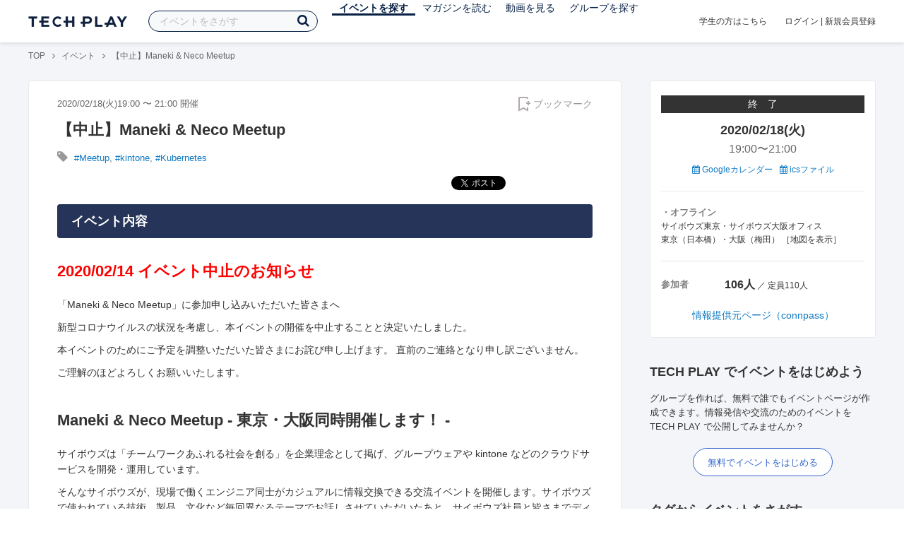

--- FILE ---
content_type: text/html; charset=UTF-8
request_url: https://techplay.jp/event/767073
body_size: 16084
content:
<!DOCTYPE html>
<html lang="ja">
<head>
    <meta charset="utf-8">
        <script>
    var dataLayer = dataLayer || [];
            dataLayer.push({ 'login': 'no', 'user_id': null });
    
    (function(w,d,s,l,i){w[l]=w[l]||[];w[l].push({'gtm.start':
        new Date().getTime(),event:'gtm.js'});var f=d.getElementsByTagName(s)[0],
        j=d.createElement(s),dl=l!='dataLayer'?'&l='+l:'';j.async=true;j.src=
        '//www.googletagmanager.com/gtm.js?id='+i+dl;f.parentNode.insertBefore(j,f);
    })(window,document,'script','dataLayer','GTM-K37XWQ');
</script>    <link rel="canonical" href="https://techplay.jp/event/767073" />

        
    <title>【中止】Maneki &amp; Neco Meetup｜IT勉強会・イベントならTECH PLAY［テックプレイ］</title>
    <meta name="author" content="TECH PLAY">
    <meta name="keywords" content="TECH PLAY,テックプレイ,IT勉強会,ITセミナー,ITイベント,エンジニア勉強会,技術勉強会,IT勉強会カレンダー">
    <meta name="description" content="2020/02/18（火）開催 2020/02/14 イベント中止のお知らせ 「Maneki &amp;amp; Neco Meetup」に参加申し込みいただいた皆さまへ 新型コロナウイルスの状況を考慮し、本イベントの開催を中止することと決定いたしました。 本イベントのためにご予定を調整いただいた皆さまにお詫び申し上げます。 直前のご連絡となり申し訳ございません。 ご理解のほどよろしくお願いいたします。 Maneki &amp;amp; Nec...">
    <meta property="fb:app_id" content="703735426307641" />
    <meta property="og:type" content="article" />
    <meta property="og:title" content="【中止】Maneki &amp; Neco Meetup｜IT勉強会・イベントならTECH PLAY［テックプレイ］" />
    <meta property="og:description" content="2020/02/18（火）開催 2020/02/14 イベント中止のお知らせ 「Maneki &amp;amp; Neco Meetup」に参加申し込みいただいた皆さまへ 新型コロナウイルスの状況を考慮し、本イベントの開催を中止することと決定いたしました。 本イベントのためにご予定を調整いただいた皆さまにお詫び申し上げます。 直前のご連絡となり申し訳ございません。 ご理解のほどよろしくお願いいたします。 Maneki &amp;amp; Nec..."/>
    <meta property="og:image" content="https://files.techplay.jp/ZXTC246WG/images/top/no_image.png" />
    <meta property="og:url" content="https://techplay.jp/event/767073" />
    <meta property="og:site_name" content="TECH PLAY" />
    <meta property="og:locale" content="ja_JP" />
    <meta name="twitter:card" content="summary_large_image">
    <meta name="twitter:site" content="@techplayjp">
    <meta name="twitter:title" content="【中止】Maneki &amp; Neco Meetup｜IT勉強会・イベントならTECH PLAY［テックプレイ］">
    <meta name="twitter:description" content="2020/02/18（火）開催 2020/02/14 イベント中止のお知らせ 「Maneki &amp;amp; Neco Meetup」に参加申し込みいただいた皆さまへ 新型コロナウイルスの状況を考慮し、本イベントの開催を中止することと決定いたしました。 本イベントのためにご予定を調整いただいた皆さまにお詫び申し上げます。 直前のご連絡となり申し訳ございません。 ご理解のほどよろしくお願いいたします。 Maneki &amp;amp; Nec...">
    <meta name="twitter:image:src" content="https://files.techplay.jp/ZXTC246WG/images/top/no_image.png">

    
    <meta name="csrf-token" content="oQSgp2GlbaNw0i6yLeHDr1QkjIDcHZ1LI1yLHQNj">
    <meta name="viewport" content="width=device-width, maximum-scale=1">
    <link rel="icon" type="image/x-icon" href="https://files.techplay.jp/ZXTC246WG/images/favicon.ico">
    <link rel="apple-touch-icon" sizes="144x144" href="https://files.techplay.jp/ZXTC246WG/images/icon/apple-touch-icon-144.png">
    <link rel="apple-touch-icon" sizes="152x152" href="https://files.techplay.jp/ZXTC246WG/images/icon/apple-touch-icon-152.png">
    <link rel="apple-touch-icon" sizes="180x180" href="https://files.techplay.jp/ZXTC246WG/images/icon/apple-touch-icon-180.png">
    <link rel="manifest" href="https://files.techplay.jp/ZXTC246WG/manifest.json">
    <link href="https://fonts.googleapis.com/css?family=Noto+Sans+JP:400,700&amp;subset=japanese" rel="stylesheet">
    <link rel="stylesheet" href="https://files.techplay.jp/ZXTC246WG/css/frontend.css">

    </head>
<body>
<noscript>
    <iframe src="//www.googletagmanager.com/ns.html?id=GTM-K37XWQ"
        height="0" width="0" style="display:none;visibility:hidden"></iframe>
</noscript><script>window.fbAsyncInit = function() {FB.init({appId:'703735426307641',xfbml:true,version:'v18.0'});};</script>
<script async defer crossorigin="anonymous" src="https://connect.facebook.net/ja_JP/sdk.js"></script>
<div class="wrap-body" id="mainContentArea">

<header id="js-pageheader" class="pageheader">
    <div class="pageheader-inner">
        <div class="pageheader-col">
            <div class="pageheader-logo">
                <a href="https://techplay.jp"><img src="https://files.techplay.jp/ZXTC246WG/images/logo.png" alt="TECH PLAY"></a>
            </div>
            <div class="pageheader-search">
    <form method="get" name="event" action="https://techplay.jp/event/search">
        <input id="kw_search" type="text" class="pageheader-search-input" name="keyword" autocomplete="off" placeholder="イベントをさがす" value="">
        <button id="searchBtn" class="pageheader-search-btn" type="submit">
            <i class="fa fa-search" aria-label="キーワード検索"></i>
        </button>
    </form>
    <div id="suggest" style="display: none;"></div>
    </div>
            <nav class="pageheader-nav">
                <ul class="pageheader-nav-list">
                    <li class="pageheader-dropdown pageheader-nav-current">
                        <a href="https://techplay.jp/event">イベントを探す</a>
                        <ul class="pageheader-dropdown-content">
                            <li class=""><a href="https://techplay.jp/event/today">本日開催のイベント</a></li>
                            <li class=""><a href="https://techplay.jp/event/tomorrow">明日開催のイベント</a></li>
                            <li class=""><a href="https://techplay.jp/ranking/future_event">ランキング</a></li>
                            <li class=""><a href="https://techplay.jp/calendar">カレンダー</a></li>
                        </ul>
                    </li>
                    <li class="pageheader-dropdown ">
                        <a href="https://techplay.jp/column">マガジンを読む</a>
                        <ul class="pageheader-dropdown-content">
                            <li class=""><a href="https://techplay.jp/column">マガジン</a></li>
                            <li class=""><a href="https://techplay.jp/blog">技術ブログ</a></li>
                            <li class=""><a href="https://techplay.jp/book">書籍</a></li>
                        </ul>
                    </li>
                    <li class="">
                        <a href="https://techplay.jp/video">動画を見る</a>
                    </li>
                    <li class="pageheader-dropdown ">
                        <a href="https://techplay.jp/community">グループを探す</a>
                        <ul class="pageheader-dropdown-content">
                            <li class=""><a href="https://techplay.jp/community_entry">グループを作る</a></li>
                            <li><a href="https://owner.techplay.jp" target="_blank">イベント作成・管理</a></li>
                        </ul>
                    </li>
                </ul>
            </nav>
        </div>
        <div class="pageheader-col">
            <div class="pageheader-student">
                <a href="https://techplay.jp/student">学生の方はこちら</a>
            </div>
                            <div class="pageheader-login">
                    <a href="https://techplay.jp/login">ログイン</a>  |  <a href="https://techplay.jp/user/signup">新規会員登録</a>
                </div>
                    </div>
    </div>
</header>
    
<div class="wrap-body-bg">
        <div class="breadcrumbs" role="navigation">
    <ul class="breadcrumbs-inner">
        <li class="breadcrumbs-item"><a href="https://techplay.jp">TOP</a></li>
                                    <li class="breadcrumbs-item"><a href="https://techplay.jp/event">イベント</a></li>
                            <li class="breadcrumbs-item">【中止】Maneki &amp; Neco Meetup</li>
    </ul>
</div>

<script type="application/ld+json">
{
    "@context": "https:\/\/schema.org",
    "@type": "BreadcrumbList",
    "itemListElement": [
        {
            "@type": "ListItem",
            "position": 1,
            "name": "TOP",
            "item": "https:\/\/techplay.jp"
        },
        {
            "@type": "ListItem",
            "position": 2,
            "name": "\u30a4\u30d9\u30f3\u30c8",
            "item": "https:\/\/techplay.jp\/event"
        },
        {
            "@type": "ListItem",
            "position": 3,
            "name": "\u3010\u4e2d\u6b62\u3011Maneki \u0026 Neco Meetup",
            "item": "https:\/\/techplay.jp\/event\/767073"
        }
    ]
}
</script>
    <div class="l-card l-card-medium-padding l-row l-row-between l-row-alignStart eventDetail">
        <div class="l-card-medium l-shrink" role="main">
            <article class="eventDetail-wrapper">
                                <div class="eventDetail-innerSpace">
                    <header class="eventDetail-header">
                        <h1 class="eventDetail-heading">【中止】Maneki &amp; Neco Meetup</h1>
                        <div class="d-flex justify-content-between align-items-center mB10">
                            <div class="fs13 cGY-3">
                                2020/02/18(火)19:00
                                                                    〜
                                                                            21:00
                                                                                                    開催
                            </div>
                            <a href="https://techplay.jp/login" class="bookmark-btn" data-is-text="true" title="ブックマーク">
        <span class="bookmark-icon"></span><span class="bookmark-text">ブックマーク</span>
    </a>
                        </div>
                                            </header>
                                            <div class="tags-text"><i class="fa fa-lg fa-tag"></i>
                                                            <a href="https://techplay.jp/event/tag/meetup" class="tags-item">#Meetup</a>,                                                             <a href="https://techplay.jp/event/tag/kintone" class="tags-item">#kintone</a>,                                                             <a href="https://techplay.jp/event/tag/kubernetes" class="tags-item">#Kubernetes</a>                                                    </div>
                                        
                    
                                                                
                    <div class="event-detail">

                        
                        <div class="body">
                            
                            
                                                                        <div class="social-icon-area social"></div>
                        
                            <h2>イベント内容</h2>
                            <section id="edited" class="text">
                                <h1 style="color: red;">2020/02/14 イベント中止のお知らせ</h1>

<p>「Maneki &amp; Neco Meetup」に参加申し込みいただいた皆さまへ</p>
<p>新型コロナウイルスの状況を考慮し、本イベントの開催を中止することと決定いたしました。</p>
<p>本イベントのためにご予定を調整いただいた皆さまにお詫び申し上げます。
直前のご連絡となり申し訳ございません。</p>
<p>ご理解のほどよろしくお願いいたします。</p>
<h1>Maneki &amp; Neco Meetup - 東京・大阪同時開催します！ -</h1>
<p>サイボウズは「チームワークあふれる社会を創る」を企業理念として掲げ、グループウェアや kintone などのクラウドサービスを開発・運用しています。</p>
<p>そんなサイボウズが、現場で働くエンジニア同士がカジュアルに情報交換できる交流イベントを開催します。サイボウズで使われている技術、製品、文化など毎回異なるテーマでお話しさせていただいたあと、サイボウズ社員と皆さまでディープにディスカッションしていきたいと思います。このイベントから新たなつながりが生まれることを期待しています！</p>
<h2>今回のイベント概要</h2>
<p>サイボウズが進めている<a href="https://blog.cybozu.io/entry/2019/09/05/090000" rel="nofollow">Neco プロジェクト</a>では自社サービス <a href="http://cybozu.com" rel="nofollow">cybozu.com</a> を稼働するための Kubernetes をベースとしたデータセンターシステムを開発しています。Neco の成果に基づくデータセンターは昨年秋から稼働を開始したため、<a href="http://cybozu.com" rel="nofollow">cybozu.com</a> を新アーキテクチャに移行していく Maneki プロジェクトも開始しました。</p>
<p>本ミートアップでは、大規模なクラウドサービスを Kubernetes に移植していく過程で得た様々な知見を発表します。また今後に控える課題や取り組みについても合わせて紹介します。クラウドネイティブ界隈で活躍されている方々と楽しくお話できる機会にしたいと思っています。</p>
<h1>参加申込について</h1>
<p>本イベントは、サイボウズの東京（日本橋）オフィス・サイボウズ大阪（梅田）オフィスで同時開催、発表はそれぞれの会場を中継で繋ぎ行います。<br>
<b> お申込み時に、東京もしくは大阪を選択の上、お申し込みください。 </b></p>
<h2>ブログ参加枠について</h2>
<p>申込時にブログURLを記載できますので、記入の上お申し込みください。</p>
<h1>タイムテーブル</h1>
<table>
<thead>
<tr>
<th align="center">時間</th>
<th align="left">内容</th>
</tr>
</thead>
<tbody>
<tr>
<td align="center">18:30</td>
<td align="left">開場</td>
</tr>
<tr>
<td align="center">19:00～19:20</td>
<td align="left">Neco プロジェクトの歩き方 by <a href="https://twitter.com/ymmt2005" rel="nofollow">ymmt</a></td>
</tr>
<tr>
<td align="center">19:20～19:30</td>
<td align="left">Maneki流Kubernetes初学者の歩き方 by 渡部 恭久( <a href="https://twitter.com/linerlock" rel="nofollow">@linerlock</a> )</td>
</tr>
<tr>
<td align="center">19:30～19:40</td>
<td align="left">CKEで始める！はじめてのKubernetesクラスタインプレースアップグレード by 石井 正將( <a href="https://twitter.com/masa213f" rel="nofollow">@masa213f</a> )</td>
</tr>
<tr>
<td align="center">19:40～19:50</td>
<td align="left">Necoのストレージ、TopoLVMで何を実現するのか by 伊藤 祐司</td>
</tr>
<tr>
<td align="center">19:50～20:00</td>
<td align="left">OSSへの貢献ノウハウ〜LinuxカーネルからRookまで by <a href="https://twitter.com/satoru_takeuchi" rel="nofollow">sat</a></td>
</tr>
<tr>
<td align="center">20:00～20:10</td>
<td align="left">休憩</td>
</tr>
<tr>
<td align="center">20:10～20:20</td>
<td align="left">MySQL の InnoDB クラスタ化に向けてのロードマップ紹介 by 吉川拓哉</td>
</tr>
<tr>
<td align="center">20:20～20:30</td>
<td align="left">Necoを支えるチームビルディング by 池添 明宏( <a href="https://twitter.com/zoetro" rel="nofollow">@zoetro</a> )</td>
</tr>
<tr>
<td align="center">20:30～21:00</td>
<td align="left">懇親</td>
</tr>
<tr>
<td align="center">21:00</td>
<td align="left">終了</td>
</tr>
</tbody>
</table>
<h1>会場</h1>
<ul>
<li>東京会場： <a href="http://cybozu.co.jp/company/info/map_tokyo.html" rel="nofollow">サイボウズ 東京オフィス</a></li>
<li>大阪会場： <a href="https://cybozu.co.jp/company/access/osaka/" rel="nofollow">サイボウズ 大阪オフィス</a></li>
</ul>
<h2>インターネットで配信予定</h2>
<p>カンファレンスの様子を配信する予定です。詳細は決まり次第、お知らせします。</p>
<h2>それぞれの会場の入館方法</h2>
<ul>
<li>当選者の方のみ、別途connpassのメッセージ機能にて入館方法をお知らせします。</li>
</ul>
<h1>その他注意点</h1>
<ul>
<li>電源・Wi-Fi環境は会場にございます。電源は全ての席にあるわけではないので、譲り合ってご利用ください。</li>
<li>本イベントは抽選制です。2/10頃に参加確定のメールが届いた方のみご参加いただけます。</li>
<li>応募者多数の場合、抽選日が前後したり、増枠することがあります。</li>
<li>抽選に漏れた方は、こちらから応募をキャンセルする場合があります。</li>
<li>懇親会ではアルコールの提供がありますが、未成年者の方や車を運転される方の飲酒は法律で禁止されています。</li>
<li>サイボウズの社内利用及び技術ブログに利用するため、イベント中に写真撮影をします。撮影NGの方は当日スタッフにお声掛けください。</li>
</ul>
                            </section>
                            
                                                            <h2>注意事項</h2>
                                <div class="mB40 fs14">※ こちらのイベント情報は、外部サイトから取得した情報を掲載しています。<br>※ 掲載タイミングや更新頻度によっては、情報提供元ページの内容と差異が発生しますので予めご了承ください。<br>※ 最新情報の確認や参加申込手続き、イベントに関するお問い合わせ等は情報提供元ページにてお願いします。</div>
                            
                            
                                                    <div class="submit" id="v-event-detail-submit">
                                                                <a rel="nofollow" href="https://techplay.jp/event/join/767073" class="btn xl white" target="_blank">情報提供元ページ（connpass）へ</a>
                                    <div v-cloak>
    <v-modal
        :id="modalName"
        :name="modalName"
        width="900px"
        height="440px"
        :scrollable="false"
    >
    <div class="userRegister">
        <div>
            <h2 class="userRegister-heading userRegister-heading-center">新規会員登録</h2>
            <p class="userRegister-text userRegister-text-center">
                このイベントに申し込むには会員登録が必要です。<br>
                アカウント登録済みの方は<a href="https://techplay.jp/login">ログイン</a>してください。
            </p>
            <hr>
            <div class="userRegister-signIn">
                <ul class="userRegister-signIn-social">
                    <li class="userRegister-signIn-social-google">
                        <a href="https://techplay.jp/login/google">
                            <span class="fa fa-lg fa-fw fa-google" aria-hidden="true"></span>Googleで登録
                        </a>
                    </li>
                    <li class="userRegister-signIn-social-github">
                        <a href="https://techplay.jp/login/github">
                            <span class="fa fa-lg fa-fw fa-github" aria-hidden="true"></span>GitHubで登録
                        </a>
                    </li>
                    <li class="userRegister-signIn-social-mail">
                        <a href="https://techplay.jp/user/create">
                            <span class="fa fa-lg fa-fw fa-envelope-o" aria-hidden="true"></span>メールアドレスで登録
                        </a>
                    </li>
                </ul>
            </div>
            <hr>
            <div class="userRegister-text"><p>※ ソーシャルアカウントで登録するとログインが簡単に行えます。</p><p>※ 連携したソーシャルアカウントは、会員登録完了後にいつでも変更できます。</p></div>
        </div>
    </div>
    </v-modal>
</div>                            </div>
                                                        <div class="apilogo"><img src="https://files.techplay.jp/ZXTC246WG/images/top/apilogo_connpass.png" alt="connpass"></div>
                                                    
                        </div>
                    </div>
                                                                                                    </div>
            </article>
                        <section class="similarEvent">
    <h2 class="similarEvent-heading">関連するイベント</h2>
    <div class="l-card-main l-card-overflow similarEvent-inner">
                <article class="eventListSimple">
            <header class="eventListSimple-header">
                <h2 class="eventListSimple-heading">
                    <a href="https://techplay.jp/event/990003">1/17(土) Tableau初心者向け勉強会+懇親会（Tableauうまうま会） #22 中華（頂天石焼麻婆豆腐）@京橋・銀座一丁目駅</a>
                </h2>
                <div class="eventListSimple-info">
                    <div class="eventListSimple-info-inner">
                        <p>2026/01/17(土) 開催</p>
                                            </div>
                </div>
            </header>
            <div class="eventListSimple-body">
                <a href="https://techplay.jp/event/990003">
                    <img class="eventListSimple-thumbnail" src="https://s3.techplay.jp/tp-images/event/ef76d10711d32ec7472c00663d82e2aa8c5e4ef4.png?w=600" alt="1/17(土) Tableau初心者向け勉強会+懇親会（Tableauうまうま会） #22 中華（頂天石焼麻婆豆腐）@京橋・銀座一丁目駅">
                </a>
            </div>
        </article>
                <article class="eventListSimple">
            <header class="eventListSimple-header">
                <h2 class="eventListSimple-heading">
                    <a href="https://techplay.jp/event/990912">【フリビレもくもく会＆交流会】～初心者歓迎！Webプログラム、Webデザイン、スマホアプリを勉強する会～</a>
                </h2>
                <div class="eventListSimple-info">
                    <div class="eventListSimple-info-inner">
                        <p>2026/01/17(土) 開催</p>
                                            </div>
                </div>
            </header>
            <div class="eventListSimple-body">
                <a href="https://techplay.jp/event/990912">
                    <img class="eventListSimple-thumbnail" src="https://s3.techplay.jp/tp-images/event/851124956f180c3c3e33d80e8f247a47e4476698.jpg?w=600" alt="【フリビレもくもく会＆交流会】～初心者歓迎！Webプログラム、Webデザイン、スマホアプリを勉強する会～">
                </a>
            </div>
        </article>
                <article class="eventListSimple">
            <header class="eventListSimple-header">
                <h2 class="eventListSimple-heading">
                    <a href="https://techplay.jp/event/989832">【早割お申込みページ】◎前回36名お申込み◎ IT・SES交流会(池袋)【1月19日(月)】</a>
                </h2>
                <div class="eventListSimple-info">
                    <div class="eventListSimple-info-inner">
                        <p>2026/01/19(月) 開催</p>
                                            </div>
                </div>
            </header>
            <div class="eventListSimple-body">
                <a href="https://techplay.jp/event/989832">
                    <img class="eventListSimple-thumbnail" src="https://s3.techplay.jp/tp-images/event/2598642a2220cee11cd020a873efa9991f295ab4.jpg?w=600" alt="【早割お申込みページ】◎前回36名お申込み◎ IT・SES交流会(池袋)【1月19日(月)】">
                </a>
            </div>
        </article>
                <article class="eventListSimple">
            <header class="eventListSimple-header">
                <h2 class="eventListSimple-heading">
                    <a href="https://techplay.jp/event/989833">前回36名お申込み◎ IT・SES交流会(池袋)【1月19日(月)】</a>
                </h2>
                <div class="eventListSimple-info">
                    <div class="eventListSimple-info-inner">
                        <p>2026/01/19(月) 開催</p>
                                            </div>
                </div>
            </header>
            <div class="eventListSimple-body">
                <a href="https://techplay.jp/event/989833">
                    <img class="eventListSimple-thumbnail" src="https://s3.techplay.jp/tp-images/event/2598642a2220cee11cd020a873efa9991f295ab4.jpg?w=600" alt="前回36名お申込み◎ IT・SES交流会(池袋)【1月19日(月)】">
                </a>
            </div>
        </article>
                <article class="eventListSimple">
            <header class="eventListSimple-header">
                <h2 class="eventListSimple-heading">
                    <a href="https://techplay.jp/event/989171">攻めのIT組織変革による経営貢献  - DXパートナーシップによるデジタル変革とIT業務高度化の全速推進 -</a>
                </h2>
                <div class="eventListSimple-info">
                    <div class="eventListSimple-info-inner">
                        <p>2026/01/21(水) 開催</p>
                                            </div>
                </div>
            </header>
            <div class="eventListSimple-body">
                <a href="https://techplay.jp/event/989171">
                    <img class="eventListSimple-thumbnail" src="https://s3.techplay.jp/tp-images/event/b5efc731988996a7f2f489eb9d0b1d6fc00ac196.jpg?w=600" alt="攻めのIT組織変革による経営貢献  - DXパートナーシップによるデジタル変革とIT業務高度化の全速推進 -">
                </a>
            </div>
        </article>
            </div>
</section>
                        <section class="column-section" id="ga-tag-related-column">
        <h2 class="column-section-borderHeading">関連するマガジン</h2>
        <div class="l-card-main l-card-overflow column-section-inner">
                            <div class="column-section-list">
                    <h3 class="column-section-list-heading">
                        <a href="https://techplay.jp/column/1842">実務にも役立つPythonテクニック満載！PyCon JPから学ぶ、脱初心者のための5つのトーク</a>
                    </h3>
                    <a class="column-section-list-thumbnail" href="https://techplay.jp/column/1842">
                        <img src="https://s3.techplay.jp/tp-images/column/5522/RImX7yQraZDlvtV0N9J5xQRzJothVSderMaiPxMA.png?w=320" alt="実務にも役立つPythonテクニック満載！PyCon JPから学ぶ、脱初心者のための5つのトーク">
                    </a>
                </div>
                    </div>
    </section>
        </div>
        <div class="l-card-right l-shrink eventAside" id="v-event-detail-attend">
    <div class="box eventAside-inner">
                    <div class="label-status label-status-end">終　了</div>
                        <time class="eventAside-day" datetime="2020-02-18">2020/02/18(火)</time>
        <div class="eventAside-time eventAside-time-row">
            <time datetime="19:00">19:00</time>〜
                        <time datetime="21:00">21:00</time>
                    </div>
        
        <ul class="eventAside-calendarList">
            <li>
                <a href="http://www.google.com/calendar/event?action=TEMPLATE&amp;text=%E3%80%90%E4%B8%AD%E6%AD%A2%E3%80%91Maneki+%26+Neco+Meetup&amp;details=https%3A%2F%2Ftechplay.jp%2Fevent%2F767073%3Futm_medium%3Dreferral%26utm_source%3Dgoogle_calendar%26utm_campaign%3Dgoogle_calendar&amp;location=%E3%82%B5%E3%82%A4%E3%83%9C%E3%82%A6%E3%82%BA%E6%9D%B1%E4%BA%AC%E3%83%BB%E3%82%B5%E3%82%A4%E3%83%9C%E3%82%A6%E3%82%BA%E5%A4%A7%E9%98%AA%E3%82%AA%E3%83%95%E3%82%A3%E3%82%B9+%E6%9D%B1%E4%BA%AC%EF%BC%88%E6%97%A5%E6%9C%AC%E6%A9%8B%EF%BC%89%E3%83%BB%E5%A4%A7%E9%98%AA%EF%BC%88%E6%A2%85%E7%94%B0%EF%BC%89&amp;dates=20200218T100000Z%2F20200218T120000Z&amp;trp=false&amp;sprop=https%3A%2F%2Ftechplay.jp%2Fevent%2F767073%26sprop%3Dname%3Atechplay" target="_blank"><i class="fa fa-calendar" aria-hidden="true"></i> Googleカレンダー</a>
            </li>
            <li>
                <a href="https://techplay.jp/event/ics/767073"><i class="fa fa-calendar" aria-hidden="true"></i> icsファイル</a>
            </li>
        </ul>

        <dl class="eventAside-info">
            
                        <dt class="eventAside-info-title">・オフライン</dt>
            <dd class="eventAside-info-item">
                                    サイボウズ東京・サイボウズ大阪オフィス<br>
                                                    東京（日本橋）・大阪（梅田）&nbsp;［<a href="https://maps.google.com/maps?q=%E6%9D%B1%E4%BA%AC%EF%BC%88%E6%97%A5%E6%9C%AC%E6%A9%8B%EF%BC%89%E3%83%BB%E5%A4%A7%E9%98%AA%EF%BC%88%E6%A2%85%E7%94%B0%EF%BC%89&amp;z=17" target="_blank">地図を表示</a>］
                            </dd>
                    </dl>

        
        
        
        
                <dl class="eventAside-info eventAside-info-row">
            <dt class="eventAside-info-title">参加者</dt>
            <dd class="eventAside-info-item">
                                    <em class="">106人</em>
                    ／                                定員110人            </dd>
        </dl>
                    
                <p class="eventAside-outer">
                        <a rel="nofollow" href="https://techplay.jp/event/join/767073" target="_blank">情報提供元ページ（connpass）</a>
                    </p>
        
            </div>

        
    
        
        <div class="box" id="ga-side-community-entry">
    <div class="heading"><h2 class="title">TECH PLAY でイベントをはじめよう</h2></div>
    <div class="content">
        <p class="fs13">グループを作れば、無料で誰でもイベントページが作成できます。情報発信や交流のためのイベントをTECH PLAY で公開してみませんか？</p>
        <div class="mT20 text-center">
            <a class="btn-blue-line btn-blue-line-m btn-blue-line-w" href="https://techplay.jp/community_entry">無料でイベントをはじめる</a>
        </div>
    </div>
</div>

        
    <div class="box">
        <div class="heading"><h2 class="title">タグからイベントをさがす</h2></div>
        <div class="tags">
            <a class="tags-item" href="https://techplay.jp/event/tag/machinelearning">機械学習</a>
<a class="tags-item" href="https://techplay.jp/event/tag/bigdata">ビッグデータ</a>
<a class="tags-item" href="https://techplay.jp/event/tag/desitalmarketing">デジタルマーケティング</a>
<a class="tags-item" href="https://techplay.jp/event/tag/devops">DevOps</a>
<a class="tags-item" href="https://techplay.jp/event/tag/android">Android</a>
<a class="tags-item" href="https://techplay.jp/event/tag/vr">VR</a>
<a class="tags-item" href="https://techplay.jp/event/tag/security">セキュリティ</a>
<a class="tags-item" href="https://techplay.jp/event/tag/iot">IoT</a>
<a class="tags-item" href="https://techplay.jp/event/tag/javascript">JavaScript</a>
<a class="tags-item" href="https://techplay.jp/event/tag/aws">AWS</a>
        </div>
        <div class="jumpLink">
            <a href="https://techplay.jp/tag"><i class="fa fa-caret-right" aria-hidden="true"></i>タグ一覧からさがす</a>
        </div>
    </div>

        
                    <div class="box">
        <div class="heading"><h2 class="title">関連動画</h2></div>
        <div class="content">
                            <article class="video-related">
    <h2 class="video-related-heading">
        <a href="https://techplay.jp/video/82">22/2/8 RAKUS Tech Conference 2022 - トラブルゼロで乗り切ったTypeScript移行</a>
    </h2>
    <a class="video-related-thumbnail video-play" href="https://techplay.jp/video/82">
        <img src="https://img.youtube.com/vi/0cdxYIotQPI/default.jpg" alt="22/2/8 RAKUS Tech Conference 2022 - トラブルゼロで乗り切ったTypeScript移行">
    </a>
</article>
                            <article class="video-related">
    <h2 class="video-related-heading">
        <a href="https://techplay.jp/video/130">AzureではじめるマルチテナントSaaSのつくり方 -変化に強いアーキテクチャ設計・...</a>
    </h2>
    <a class="video-related-thumbnail video-play" href="https://techplay.jp/video/130">
        <img src="https://img.youtube.com/vi/5kTR6AV-R0k/default.jpg" alt="AzureではじめるマルチテナントSaaSのつくり方 -変化に強いアーキテクチャ設計・実装のコツ-">
    </a>
</article>
                            <article class="video-related">
    <h2 class="video-related-heading">
        <a href="https://techplay.jp/video/33">Deloitte Tech Meetup ＃2 -加速するDX時代に求められるゼロトラストモデルのセ...</a>
    </h2>
    <a class="video-related-thumbnail video-play" href="https://techplay.jp/video/33">
        <img src="https://img.youtube.com/vi/RW2dChWi1DY/default.jpg" alt="Deloitte Tech Meetup ＃2 -加速するDX時代に求められるゼロトラストモデルのセキュリティ戦略-立ちはだかる壁とその乗り越え方、最新事例について語る">
    </a>
</article>
                    </div>
    </div>
    
            <div class="box">
        <div class="focusedEvent">
            <div class="heading"><h2>注目のイベント</h2></div>
            <div class="content">
                <div class="event-card-list">
                                    <div class="event-card" data-ad-inview="event_detail/events/989779">
                        <div class="event-card-inner">
                            <header class="event-card-header">
                                <div class="event-card-title">
                                    <a href="https://techplay.jp/ad/event_detail/events/989779">《及川卓也さんモデレーター登壇》動き続ける社会を設計せよ！リアルタイム性・安全性・信頼性を支えるエンジニアリング《トヨタ&times;NISSAN&times;セブン銀行&times;北國銀行》【TECH DRIVERS Day5】</a>
                                </div>
                            </header>
                            <div class="event-card-info">
                                2026/01/29(木) 開催
                            </div>
                        </div>
                        <a href="https://techplay.jp/ad/event_detail/events/989779" class="event-card-thumbnail" style="background-image: url(https://s3.techplay.jp/tp-images/event/ff5475135cab1291d36ed728ed1f693ceafe2071.jpg?w=600)" title="《及川卓也さんモデレーター登壇》動き続ける社会を設計せよ！リアルタイム性・安全性・信頼性を支えるエンジニアリング《トヨタ&times;NISSAN&times;セブン銀行&times;北國銀行》【TECH DRIVERS Day5】"></a>
                    </div>
                                    <div class="event-card" data-ad-inview="event_detail/events/990001">
                        <div class="event-card-inner">
                            <header class="event-card-header">
                                <div class="event-card-title">
                                    <a href="https://techplay.jp/ad/event_detail/events/990001">&ldquo;稼げるまち&rdquo;に会いに行こう。あなたの次のActionを北九州市で。 ー企業とデジタル人材が出会い、未来を動かす「小倉デジタル城下町大作戦」とは？【KITAKYUSHU Tech 2025 Day３】</a>
                                </div>
                            </header>
                            <div class="event-card-info">
                                2026/02/13(金) 開催
                            </div>
                        </div>
                        <a href="https://techplay.jp/ad/event_detail/events/990001" class="event-card-thumbnail" style="background-image: url(https://s3.techplay.jp/tp-images/event/7f9efba3cd938a87a584fae51f3cd3ea23434cb3.jpg?w=600)" title="&ldquo;稼げるまち&rdquo;に会いに行こう。あなたの次のActionを北九州市で。 ー企業とデジタル人材が出会い、未来を動かす「小倉デジタル城下町大作戦」とは？【KITAKYUSHU Tech 2025 Day３】"></a>
                    </div>
                                </div>
            </div>
        </div>
    </div>
    
        
        <div class="box">
    <div class="randomBanner">
        <a href="https://techplay.jp/community_group/tug" target="_blank">
            <img src="https://s3.techplay.jp/tp-images/event/1/WgjTxmFHZkAqMj9l1AEXAMJxxQBDu73UBflDyX8m.png?w=600" alt="Tableau ユーザー会">
        </a>
        <a class="mT10" href="https://techplay.jp/community_group/snowflake_users" target="_blank">
            <img src="https://s3.techplay.jp/tp-images/event/1/RHEL9hy7zRTw6F9lVwqPkQnL2x36v8NZR42zIpxQ.png?w=600" alt="Snowflake ユーザー会">
        </a>
        <a class="mT10" href="https://techplay.jp/community_group/canva_village" target="_blank">
            <img src="https://s3.techplay.jp/tp-images/event/1/IwhJbMs2N7GqkcofAniVkBbL9KdxzDZCQBNzaROH.png?w=600" alt="Canva Village">
        </a>
    </div>
</div>

    <div v-cloak>
    <v-modal
        :id="modalName"
        :name="modalName"
        width="900px"
        height="440px"
        :scrollable="false"
    >
    <div class="userRegister">
        <div>
            <h2 class="userRegister-heading userRegister-heading-center">新規会員登録</h2>
            <p class="userRegister-text userRegister-text-center">
                このイベントに申し込むには会員登録が必要です。<br>
                アカウント登録済みの方は<a href="https://techplay.jp/login">ログイン</a>してください。
            </p>
            <hr>
            <div class="userRegister-signIn">
                <ul class="userRegister-signIn-social">
                    <li class="userRegister-signIn-social-google">
                        <a href="https://techplay.jp/login/google">
                            <span class="fa fa-lg fa-fw fa-google" aria-hidden="true"></span>Googleで登録
                        </a>
                    </li>
                    <li class="userRegister-signIn-social-github">
                        <a href="https://techplay.jp/login/github">
                            <span class="fa fa-lg fa-fw fa-github" aria-hidden="true"></span>GitHubで登録
                        </a>
                    </li>
                    <li class="userRegister-signIn-social-mail">
                        <a href="https://techplay.jp/user/create">
                            <span class="fa fa-lg fa-fw fa-envelope-o" aria-hidden="true"></span>メールアドレスで登録
                        </a>
                    </li>
                </ul>
            </div>
            <hr>
            <div class="userRegister-text"><p>※ ソーシャルアカウントで登録するとログインが簡単に行えます。</p><p>※ 連携したソーシャルアカウントは、会員登録完了後にいつでも変更できます。</p></div>
        </div>
    </div>
    </v-modal>
</div></div>    </div>
                    <aside class="featuredTagArea">
    <header class="featuredTagArea-header">
        <h2 class="featuredTagArea-heading">注目のタグ</h2>
    </header>
    <div class="featuredTagArea-main tags">
        <a class="tags-item" href="https://techplay.jp/tag/javascript">JavaScript</a>
<a class="tags-item" href="https://techplay.jp/tag/android">Android</a>
<a class="tags-item" href="https://techplay.jp/tag/kubernetes">Kubernetes</a>
<a class="tags-item" href="https://techplay.jp/tag/deeplearning">Deep Learning</a>
<a class="tags-item" href="https://techplay.jp/tag/dataanalysis">データ分析</a>
<a class="tags-item" href="https://techplay.jp/tag/ai">人工知能</a>
<a class="tags-item" href="https://techplay.jp/tag/desitalmarketing">デジタルマーケティング</a>
<a class="tags-item" href="https://techplay.jp/tag/googlecloudplatform">Google Cloud</a>
<a class="tags-item" href="https://techplay.jp/tag/go">Go</a>
<a class="tags-item" href="https://techplay.jp/tag/azure">Azure</a>
        <a class="tags-item" href="https://techplay.jp/tag"><i class="fa fa-list-ul" aria-hidden="true"></i> タグ一覧からさがす</a>
    </div>
</aside>
</div>

<div id="footerArea">
        <footer class="pageFooter">
                <div class="pageFooter-menu">
    <div class="pageFooter-menu-inner">
        <section class="pageFooter-menu-col">
            <h4 class="pageFooter-menu-title">CONTENTS</h4>
            <ul class="pageFooter-menu-content">
                <li><a href="https://techplay.jp/event">イベント</a></li>
                <li><a href="https://techplay.jp/calendar">カレンダー</a></li>
                <li><a href="https://techplay.jp/column">マガジン</a></li>
                <li><a href="https://techplay.jp/blog">技術ブログ</a></li>
                <li><a href="https://techplay.jp/video">動画</a></li>
                <li><a href="https://techplay.jp/book">書籍</a></li>
                <li><a href="https://techplay.jp/community">グループ</a></li>
                <li><a href="https://techplay.jp/ranking/future_event">ランキング</a></li>
                <li><a href="https://techplay.jp/tag">タグ一覧</a></li>
            </ul>
        </section>
        <section class="pageFooter-menu-col">
            <h4 class="pageFooter-menu-title">TECH PLAY BUSINESS</h4>
            <ul class="pageFooter-menu-content">
                <li><a href="https://business.techplay.jp?utm_campaign=FY24_BRD_Link_TECHPLAYtoBUSINESS&amp;utm_source=techplay&amp;utm_medium=referral&amp;utm_content=footer" target="_blank">TECH PLAY BUSINESSとは？</a></li>
                <li><a href="https://business.techplay.jp/recruit?utm_campaign=FY24_BRD_Link_TECHPLAYtoBUSINESS&amp;utm_source=techplay&amp;utm_medium=referral&amp;utm_content=footer" target="_blank">エンジニア採用</a></li>
                <li><a href="https://business.techplay.jp/academy?utm_campaign=FY24_BRD_Link_TECHPLAYtoBUSINESS&amp;utm_source=techplay&amp;utm_medium=referral&amp;utm_content=footer" target="_blank">DX / デジタル人材育成</a></li>
                <li><a href="https://business.techplay.jp/engineer-bootcamp?utm_campaign=FY24_BRD_Link_TECHPLAYtoBUSINESS&amp;utm_source=techplay&amp;utm_medium=referral&amp;utm_content=footer" target="_blank">エンジニア育成</a></li>
                <li><a href="https://info.techplay.jp/document_mediaguide?utm_campaign=FY24_BRD_LP_TECHPLAYmediaguide&amp;utm_source=techplay&amp;utm_medium=referral&amp;utm_content=footer" target="_blank">広告掲載</a></li>
            </ul>
        </section>
        <section class="pageFooter-menu-col">
            <h4 class="pageFooter-menu-title">ABOUT</h4>
            <ul class="pageFooter-menu-content">
                <li><a href="https://techplay.jp/about">TECH PLAYとは？</a></li>
                <li><a href="https://techplay.jp/information">お知らせ</a></li>
                <li><a href="https://techplay.jp/company">運営会社</a></li>
                <li><a href="https://techplay.jp/faq">よくある質問</a></li>
                <li><a href="https://techplay.jp/community_entry">イベントをはじめる</a></li>
                <li><a href="https://owner.techplay.jp" target="_blank">イベント管理</a></li>
                            </ul>
        </section>
        <section class="pageFooter-menu-col">
            <h4 class="pageFooter-menu-title">POLICY</h4>
            <ul class="pageFooter-menu-content">
                <li><a href="https://techplay.jp/terms_of_use">TECH PLAY サービスユーザー利用規約</a></li>
                <li><a href="https://techplay.jp/privacy">個人情報の取扱いについて</a></li>
                <li><a href="https://techplay.jp/asct">特定商取引に関する法律に基づく表示</a></li>
                <li><a href="https://persol-innovation.co.jp/policy/cookie/">パーソナルデータの外部送信について</a></li>
            </ul>
        </section>
    </div>
</div>
                <div class="pageFooter-info">
    <div class="pageFooter-info-inner">
        <p class="pageFooter-info-copyright"><small>(c) 2026 PERSOL INNOVATION CO., LTD.</small></p>
        <ul class="pageFooter-info-sns">
            <li>
                <a class="pageFooter-info-sns-twitter" href="https://x.com/techplayjp" title="X" target="_blank">
                    <i class="fa fa-twitter" aria-hidden="true"></i>
                </a>
            </li>
            <li>
                <a class="pageFooter-info-sns-facebook" href="https://www.facebook.com/285819165154880" title="Facebookページ" target="_blank">
                    <i class="fa fa-facebook" aria-hidden="true"></i>
                </a>
            </li>
            <li>
                <a class="pageFooter-info-sns-youtube" href="https://www.youtube.com/@techplay4535/videos" title="YouTube" target="_blank">
                    <i class="fa fa-youtube-play" aria-hidden="true"></i>
                </a>
            </li>
            <li>
                <a class="pageFooter-info-sns-rss" href="https://rss.techplay.jp/event/w3c-rss-format/rss.xml" title="新規イベントFeed" target="_blank">
                    <i class="fa fa-rss" aria-hidden="true"></i>
                </a>
            </li>
        </ul>
    </div>
</div>
    </footer>
</div>

</div>
<div id="js-flash-msg-area" class="flashMessageArea"></div>
<script src="https://files.techplay.jp/ZXTC246WG/js/frontend.js" crossorigin="anonymous"></script>
<script>
            (function() {
                        var suggestList = [".NET","3D","A\/B\u30c6\u30b9\u30c8","A2A","Adobe XD","Alexa","Alibaba Cloud","Anaconda","Android","Android Studio","Angular","Ansible","Apache","Apache Spark","API","AR","Arduino","Atom","AWS","Azure","Babel","bash","BioTech","Blender","Bot","C#","C++","CAD","CAE","CakePHP","Canva","CDN","CentOS","ChatGPT","ChatOps","CI\/CD","Cisco","CivicTech","Claude Code","Cline","CMS","COBOL","CRM","CS","CSS","Cursor","CX","Cypress","C\u8a00\u8a9e","Dart","Datadog","Deep Learning","DevOps","Django","DNS","Docker","Drupal","DX","Eclipse","EdTech","EFO","Elasticsearch","Electron","Elixir","Elm","Emacs","Embulk","Erlang","ERP","Ethereum","FaaS","Figma","Fintech","Firebase","Flask","Flutter","FoodTech","FPGA","GA4","GIS","Git","GitHub","GitHub Copilot","Go","Google Analytics","Google Apps Script","Google BigQuery","Google Cloud","Google Colab","Google Workspace","GPU","GraphQL","Hadoop","Haskell","HealthTech","Heroku","HoloLens","HR\u30c6\u30af\u30ce\u30ed\u30b8\u30fc","HTML","Hyper-V","IaaS","IaC","IBM Cloud","IDaaS","IDE","iOS","IoT","Java","JavaScript","Jenkins","Jest","jQuery","Julia","Jupyter","Kaggle","Kibana","kintone","Kotlin","Kubernetes","LangChain","Laravel","Linux","Lisp","Looker","LPO","LT\uff08\u30e9\u30a4\u30c8\u30cb\u30f3\u30b0\u30c8\u30fc\u30af\uff09","MaaS","Mackerel","macOS","MCP","MeCab","Meetup","micro:bit","Microservices","MLOps","MongoDB","MR","MySQL","NestJS","New Relic","Next.js","NFC","NFT","Nginx","Node-RED","Node.js","NoSQL","Nuxt.js","OAuth","Objective-C","Oculus","OpenShift","OpenStreetMap","Oracle","OSS","OWASP","PaaS","PayPal","Perl","PHP","Playwright","PostgreSQL","Power Apps","Power BI","PowerShell","PWA","Python","Qlik","R","RAG","Raspberry Pi","React","Redis","Redmine","Redux","Remix","RESAS","RPA","Ruby","Ruby on Rails","Rust","SaaS","Salesforce","SAP","Sass","Scala","Scratch","SDGs","Selenium","SEO","Serverless","Shell","Sketch","Snowflake","Solr","Spine","SportTech","SpriteStudio","SQL","SQLite","SQLServer","SRE","Sublime Text","Swift","Tableau","TDD","TensorFlow","Terraform","Transformers","Treasure Data","TypeScript","Ubuntu","UI\u30c7\u30b6\u30a4\u30f3","Unity","Unreal Engine","UX","Vagrant","Vim","VirtualBox","Visual Basic","Visual Studio","VMware","VR","Vue.js","VUI","web3","webpack","WebRTC","Web\u30c7\u30b6\u30a4\u30f3","Web\u30de\u30fc\u30b1\u30c6\u30a3\u30f3\u30b0","Windows","Windows Server","Wireshark","WordPress","XAI","Xamarin","Xcode","Zabbix","\u30a2\u30fc\u30ad\u30c6\u30af\u30c1\u30e3","\u30a2\u30a4\u30c7\u30a2\u30bd\u30f3","\u30a2\u30af\u30bb\u30b7\u30d3\u30ea\u30c6\u30a3","\u30a2\u30af\u30bb\u30b9\u89e3\u6790","\u30a2\u30b8\u30e3\u30a4\u30eb","\u30a2\u30bb\u30f3\u30d6\u30e9","\u30a2\u30c9\u30c6\u30af","\u30a2\u30eb\u30b4\u30ea\u30ba\u30e0","\u30a4\u30f3\u30d5\u30e9","\u30a8\u30cd\u30eb\u30ae\u30fc","\u30aa\u30fc\u30d7\u30f3\u30a4\u30ce\u30d9\u30fc\u30b7\u30e7\u30f3","\u30aa\u30fc\u30d7\u30f3\u30c7\u30fc\u30bf","\u30aa\u30e0\u30cb\u30c1\u30e3\u30cd\u30eb","\u30aa\u30f3\u30d7\u30ec\u30df\u30b9","\u30ad\u30c3\u30ba","\u30ad\u30e3\u30ea\u30a2","\u30b0\u30e9\u30d5\u30a3\u30c3\u30af\u30c7\u30b6\u30a4\u30f3","\u30b0\u30ed\u30fc\u30b9\u30cf\u30c3\u30af","\u30b2\u30fc\u30e0","\u30b3\u30fc\u30c9\u30ea\u30fc\u30c7\u30a3\u30f3\u30b0","\u30b3\u30f3\u30b5\u30eb\u30c6\u30a3\u30f3\u30b0","\u30b3\u30f3\u30c6\u30b9\u30c8","\u30b5\u30fc\u30d0\u30fc\u30b5\u30a4\u30c9","\u30b9\u30af\u30fc\u30eb","\u30b9\u30af\u30e9\u30e0","\u30b9\u30bf\u30fc\u30c8\u30a2\u30c3\u30d7","\u30b9\u30de\u30fc\u30c8\u30b9\u30d4\u30fc\u30ab\u30fc","\u30bb\u30ad\u30e5\u30ea\u30c6\u30a3","\u30bd\u30d5\u30c8\u30a6\u30a7\u30a2\u30c6\u30b9\u30c8","\u30c1\u30fc\u30e0\u30d3\u30eb\u30c7\u30a3\u30f3\u30b0","\u30c7\u30fc\u30bf\u30b5\u30a4\u30a8\u30f3\u30b9","\u30c7\u30fc\u30bf\u30d9\u30fc\u30b9","\u30c7\u30fc\u30bf\u30de\u30a4\u30cb\u30f3\u30b0","\u30c7\u30fc\u30bf\u5206\u6790","\u30c7\u30b8\u30bf\u30eb\u30de\u30fc\u30b1\u30c6\u30a3\u30f3\u30b0","\u30c6\u30b9\u30c8","\u30c9\u30e1\u30a4\u30f3\u99c6\u52d5","\u30c9\u30ed\u30fc\u30f3","\u30cd\u30c3\u30c8\u30ef\u30fc\u30af","\u30ce\u30fc\u30b3\u30fc\u30c9\/\u30ed\u30fc\u30b3\u30fc\u30c9","\u30cf\u30fc\u30c9\u30a6\u30a7\u30a2","\u30cf\u30c3\u30ab\u30bd\u30f3","\u30cf\u30f3\u30ba\u30aa\u30f3","\u30d3\u30c3\u30b0\u30c7\u30fc\u30bf","\u30d7\u30ed\u30b0\u30e9\u30df\u30f3\u30b0","\u30d7\u30ed\u30b8\u30a7\u30af\u30c8\u30de\u30cd\u30b8\u30e1\u30f3\u30c8","\u30d7\u30ed\u30c0\u30af\u30c8\u30de\u30cd\u30b8\u30e1\u30f3\u30c8","\u30d6\u30ed\u30c3\u30af\u30c1\u30a7\u30fc\u30f3","\u30d7\u30ed\u30c8\u30bf\u30a4\u30d4\u30f3\u30b0","\u30d5\u30ed\u30f3\u30c8\u30a8\u30f3\u30c9","\u30de\u30fc\u30b1\u30c6\u30a3\u30f3\u30b0\u30aa\u30fc\u30c8\u30e1\u30fc\u30b7\u30e7\u30f3","\u30e1\u30bf\u30d0\u30fc\u30b9","\u3082\u304f\u3082\u304f\u4f1a","\u30e2\u30d3\u30ea\u30c6\u30a3","\u30e6\u30fc\u30b6\u30d3\u30ea\u30c6\u30a3","\u30e9\u30a4\u30d5\u30b9\u30bf\u30a4\u30eb","\u30ed\u30dc\u30c3\u30c8","\u30ef\u30fc\u30af\u30b7\u30e7\u30c3\u30d7","\u30ef\u30fc\u30af\u30b9\u30bf\u30a4\u30eb","\u4e0d\u52d5\u7523\u30c6\u30c3\u30af","\u4eba\u5de5\u77e5\u80fd","\u521d\u5fc3\u8005","\u534a\u5c0e\u4f53","\u54c1\u8cea\u7ba1\u7406","\u5927\u898f\u6a21\u8a00\u8a9e\u30e2\u30c7\u30eb\uff08LLM\uff09","\u5973\u5b50\u90e8","\u5b66\u751f","\u5f62\u614b\u7d20\u89e3\u6790","\u60c5\u5831\u5171\u6709\u30c4\u30fc\u30eb","\u6570\u5b66","\u6a5f\u68b0\u5b66\u7fd2","\u751f\u6210AI","\u7ba1\u7406\u30c4\u30fc\u30eb","\u7d44\u307f\u8fbc\u307f","\u7d71\u8a08","\u81ea\u7136\u8a00\u8a9e\u51e6\u7406","\u8a2d\u8a08","\u8aad\u66f8\u4f1a","\u91cf\u5b50\u30b3\u30f3\u30d4\u30e5\u30fc\u30bf","\u958b\u767a\u30d7\u30ed\u30bb\u30b9","\u96fb\u5b50\u5de5\u4f5c"];
                        var start = function(){new Suggest.Local("kw_search", "suggest", suggestList);};
            window.addEventListener ?
            window.addEventListener('load', start, false) :
            window.attachEvent('onload', start);

            $('#kw_search')
                .focus(function(){
                    $('.pageheader-search-balloon').attr('aria-expanded', 'true');
                }).blur(function(){
                    $('.pageheader-search-balloon').attr('aria-expanded', 'false');
                })
                .on('input', function() {
                    if ($(this).val()) {
                        $('.pageheader-search-balloon').attr('aria-expanded', 'false');
                    } else {
                        $('.pageheader-search-balloon').attr('aria-expanded', 'true');
                    }
                });
        })();
    
    
    
        </script>
<script>
    
    $('.join-user').find('img').error(function() {
        $(this).attr('src', 'https://files.techplay.jp/ZXTC246WG/images/top/photo_none_b.png');
    });

        
    
    
    $('#js-column-popUp').removeClass('eventDetail-column-popUp-hide');

    $('#js-column-close').on('click', function() {
        $('#js-column-popUp').fadeOut('fast');
    });
</script>
<script>
(function() {
    !function(d,s,id){var js,fjs=d.getElementsByTagName(s)[0],p=/^http:/.test(d.location)?"http":"https";if(!d.getElementById(id)){js=d.createElement(s);js.id=id;js.async=true;js.src=p+"://platform.twitter.com/widgets.js";fjs.parentNode.insertBefore(js,fjs);}}(document, "script", "twitter-wjs");
})();

(function() {
    let hatenajs = document.createElement('script');
    hatenajs.type = 'text/javascript';
    hatenajs.async = !0;
    hatenajs.charset = 'utf-8';
    hatenajs.src = 'https://b.st-hatena.com/js/bookmark_button.js';
    let t = document.getElementsByTagName('script')[0];
    t.parentNode.insertBefore(hatenajs,t);
})();

var twitter = '<div class="social-icon"><a href="http://x.com/share?url=https%3A%2F%2Ftechplay.jp%2Fevent%2F767073%3Futm_source%3Devent_767073%26utm_medium%3Dsocial%26utm_campaign%3Dfeed%26utm_content%3Dtw0%26tp%3D1&amp;text=%E3%80%90%E4%B8%AD%E6%AD%A2%E3%80%91Maneki+%26+Neco+Meetup&amp;hashtags=Meetup,kintone,Kubernetes" class="twitter-share-button" data-lang="ja" title="ツイート"></a></div>';

var facebook = '<div class="fb-share-button social-icon" data-href="https://techplay.jp/event/767073" data-layout="button"></div>';

var hatena = '<div class="social-icon"><a href="http://b.hatena.ne.jp/entry/s/techplay.jp/event/767073" class="hatena-bookmark-button" data-hatena-bookmark-title="【中止】Maneki &amp; Neco Meetup" data-hatena-bookmark-layout="basic-label-counter" data-hatena-bookmark-lang="ja" title="このエントリーをはてなブックマークに追加"><img src="https://b.st-hatena.com/images/entry-button/button-only@2x.png" alt="このエントリーをはてなブックマークに追加" width="20" height="20" style="border: none;" /></a></div>';

var snsBtn = twitter + facebook + hatena;
[].forEach.call(document.querySelectorAll('.social-icon-area'), elm => elm.innerHTML = snsBtn);
</script>
<script defer="defer" src="https://files.techplay.jp/ZXTC246WG/js/pc/event/detail.js"></script>

</body>
</html>
